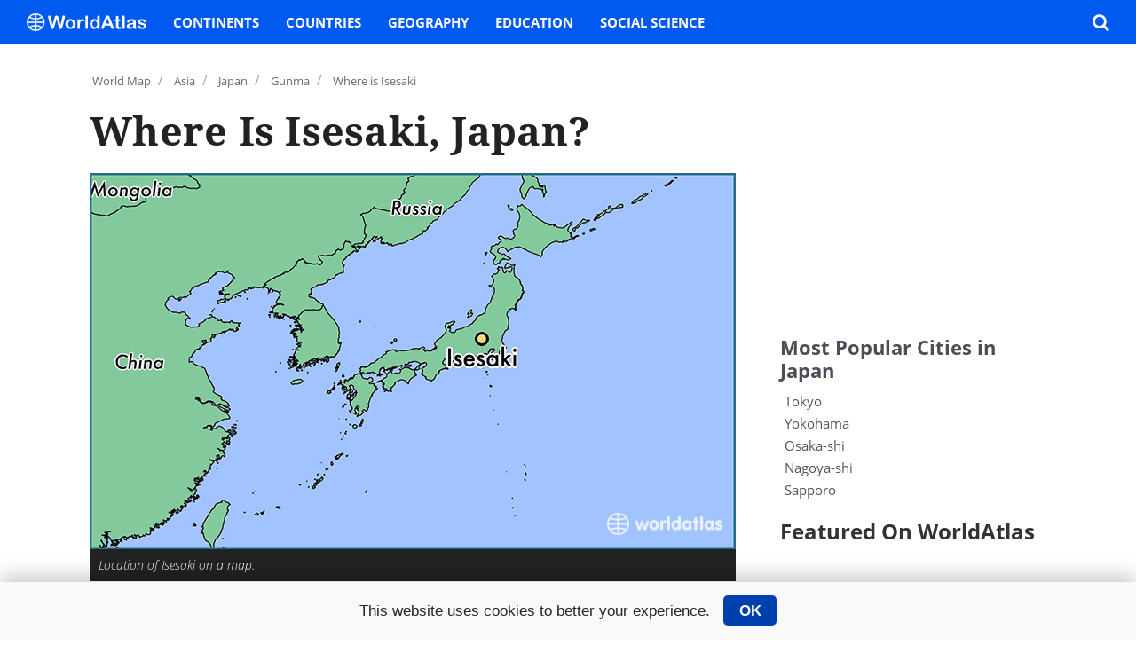

--- FILE ---
content_type: text/html; charset=utf-8
request_url: https://www.worldatlas.com/as/jp/10/where-is-isesaki.html
body_size: 10612
content:
<!DOCTYPE html>
<html lang="en">
<head>
    
            <title>Where is Isesaki, Japan? / Isesaki, Gunma Map - WorldAtlas.com</title>        <meta charset="utf-8">
<meta property="og:type" content="place" >
<meta property="og:url" content="https://www.worldatlas.com/as/jp/10/where-is-isesaki.html" >
<meta property="og:site_name" content="WorldAtlas" >
<meta property="og:title" content="Where is Isesaki, Japan?" >
<meta property="og:location:latitude" content="36.31667000" >
<meta property="og:location:longitude" content="139.20000000" >
<meta property="og:location:locality" content="Isesaki" >
<meta property="og:location:region" content="Gunma" >
<meta property="og:image" content="https://www.worldatlas.com/img/locator/city/013/12713-isesaki-locator-map.jpg" >
<meta property="og:image:width" content="728" >
<meta property="og:image:height" content="425" >
<meta property="og:see_also" content="https://www.worldatlas.com/as/jp/11/where-is-honjo.html" >
<meta property="og:see_also" content="https://www.worldatlas.com/as/jp/11/where-is-fukayacho.html" >
<meta property="og:see_also" content="https://www.worldatlas.com/as/jp/10/where-is-fujioka.html" >
<meta property="og:see_also" content="https://www.worldatlas.com/as/jp/10/where-is-kiryu.html" >
<meta property="og:see_also" content="https://www.worldatlas.com/as/jp/10/where-is-maebashi-shi.html" >
<meta name="description" content="Isesaki is a city found in Gunma, Japan. It is located 36.32 latitude and 139.2 longitude and it is situated at 62 meters above sea level" >
<meta name="robots" content="noindex,follow" >
        <meta property="fb:app_id" content="1534891833401557">
        <meta property="fb:admins" content="518129666">
        <meta property="fb:admins" content="100004698243421">
        <meta property="fb:pages" content="150031197968">
        <meta name="viewport" content="width=device-width, initial-scale=1">
        <meta name="msvalidate.01" content="88D149050818A728069F2C509B73C38B" />
        <meta http-equiv="Content-Security-Policy" content="block-all-mixed-content" />

                
                
        <link rel="preload" href="/javascript/lazyLoading.min.js" as="script">
        <link rel="preload" href="/javascript/menu.min.js?version=2" as="script">    
        
                	<link rel="preload" href="/javascript/functions-desktop.js?1002" as="script">
                
                
                
                
                            
    
    	    		<script src="//ajax.googleapis.com/ajax/libs/jquery/1.11.3/jquery.min.js"></script>
    	
                                   

        <script>
            var isMobile = !1;
                            function setupImageMapSizes(){var a=document.getElementById("mapCont-lv1")||null,b=document.getElementById("image-map-left")||null,c=document.getElementById("image-map-right")||null;if(null!==b&&null!==c&&a){var d=a.clientWidth,e=382;a.className&&/(^|\s)wide(\s|$)/.test(a.className)&&(e=500);var f=b.getAttribute("width"),a=c.getAttribute("width"),b=b.getAttribute("height"),c=c.getAttribute("height");0!=b&&0!=c&&(f/=b,a/=c,d=Math.min(Math.floor((d-30)/(f+a)),e),e=Math.floor(f*d),a=Math.floor(a*d),document.getElementById("mapLeft").style.width=e+"px",document.getElementById("mapRight").style.width=a+"px",document.getElementById("mapLeft").style.height=document.getElementById("mapRight").height=d+"px",document.getElementById("mapLeft").style.display="block",document.getElementById("mapRight").style.display="block")}}
                            function setupImageMapSizes2(){ var a=document.getElementById("mapCont-lv1")||null,b=document.getElementById("image-map-left")||null,c=document.getElementById("image-map-right")||null;if(null!==b&&null!==c&&a){var d=a.clientWidth,e=720;var f=b.getAttribute("width"),b=b.getAttribute("height");0!=b&&(f/=b,d=Math.min(Math.floor((d)/(f)),e),e=Math.floor(f*d),a=Math.floor(a*d),document.getElementById("mapLeft").style.width=e+"px",document.getElementById("mapRight").height=d+"px",document.getElementById("mapLeft").style.display="block",document.getElementById("mapRight").style.display="block")}}
        </script>
                                
            <link href="/style/desktop/desktop.css?id=100250"  rel="stylesheet" type="text/css">
        <link href="/style/desktop/media.css?id=100250"  rel="stylesheet" type="text/css">

        
    
    	<link rel="icon" href="/favicon.png" type="image/x-icon">

    
    
        <!-- Google tag (gtag.js) -->
        <script async src="https://www.googletagmanager.com/gtag/js?id=G-EKNV4JVDSB"></script>
        <script>
        window.dataLayer = window.dataLayer || [];
        function gtag(){dataLayer.push(arguments);}
        gtag('js', new Date());
        gtag('config', 'G-EKNV4JVDSB');
        </script>

<script>
    window.sentinelData = window.sentinelData || [];
    function sentinelTrack(){sentinelData.push(arguments)};
    sentinelTrack('initTimestamp', Date.now());
    window.addEventListener('DOMContentLoaded', () => {
        sentinelTrack('footerTimestamp', Date.now());
    });

    sentinelSetup = {
        accountName: 'reuniontech',
        propertyId: 'www.worldatlas.com',
        dimensions: {
        }
    };

    sentinelTrack('config', sentinelSetup);
</script>
<script async src="https://cdn.sentinelpro.com/reuniontech/sp.js"></script>
            

        <script>
            (function(i,s,o,g,r,a,m){i['GoogleAnalyticsObject']=r;i[r]=i[r]||function(){
            (i[r].q=i[r].q||[]).push(arguments)},i[r].l=1*new Date();a=s.createElement(o),
            m=s.getElementsByTagName(o)[0];a.async=1;a.src=g;m.parentNode.insertBefore(a,m)
            })(window,document,'script','//www.google-analytics.com/analytics.js','ga');
            ga('create', 'UA-54278971-1', 'auto');
    
            ga('set', 'dimension1', 'true');
ga('set', 'contentGroup1', 'Engineered Content');
ga('set', 'contentGroup2', 'City Locators - Engineered');
            ga('send', 'pageview');
        </script>

	                                            
                          
        
                	<script src="/javascript/imageMapResizer.min.js"></script>
                
        <script async src="https://cse.google.com/cse.js?cx=012615875315318150057:d6wqshz7z60"></script>
        
                	<script src="/javascript/lib/jquery.rwdImageMaps.js"></script>
                
                
                
                
         
        
        
<script id="oil-configuration" type="application/configuration">
        {
        "config_version": 1,
        "publicPath": "/javascript/gdpr/",
        "timeout": 0,
        "cookie_expires_in_days": 365,
        "theme": "small",
        "default_to_optin": true,
        "locale": {
          "localeId": "enEN_01",
          "version": "1",
          "texts": {
            "label_intro": "This website uses cookies to better your experience."
          }
        }
      }
    </script>

<script>
    !function(e){var n={};function t(o){if(n[o])return n[o].exports;var r=n[o]={i:o,l:!1,exports:{}};return e[o].call(r.exports,r,r.exports,t),r.l=!0,r.exports}t.m=e,t.c=n,t.d=function(e,n,o){t.o(e,n)||Object.defineProperty(e,n,{configurable:!1,enumerable:!0,get:o})},t.r=function(e){Object.defineProperty(e,"__esModule",{value:!0})},t.n=function(e){var n=e&&e.__esModule?function(){return e.default}:function(){return e};return t.d(n,"a",n),n},t.o=function(e,n){return Object.prototype.hasOwnProperty.call(e,n)},t.p="/",t(t.s=115)}({115:function(e,n,t){"use strict";!function(e,n){e.__cmp||(e.__cmp=function(){function t(e){if(e){var t=!0,r=n.querySelector('script[type="application/configuration"]#oil-configuration');if(null!==r&&r.text)try{var a=JSON.parse(r.text);a&&a.hasOwnProperty("gdpr_applies_globally")&&(t=a.gdpr_applies_globally)}catch(e){}e({gdprAppliesGlobally:t,cmpLoaded:o()},!0)}}function o(){return!(!e.AS_OIL||!e.AS_OIL.commandCollectionExecutor)}var r=[],a=function(n,a,c){if("ping"===n)t(c);else{var i={command:n,parameter:a,callback:c};r.push(i),o()&&e.AS_OIL.commandCollectionExecutor(i)}};return a.commandCollection=r,a.receiveMessage=function(n){var a=n&&n.data&&n.data.__cmpCall;if(a)if("ping"===a.command)t(function(e,t){var o={__cmpReturn:{returnValue:e,success:t,callId:a.callId}};n.source.postMessage(o,n.origin)});else{var c={callId:a.callId,command:a.command,parameter:a.parameter,event:n};r.push(c),o()&&e.AS_OIL.commandCollectionExecutor(c)}},function(n){(e.attachEvent||e.addEventListener)("message",function(e){n.receiveMessage(e)},!1)}(a),function e(){if(!(n.getElementsByName("__cmpLocator").length>0))if(n.body){var t=n.createElement("iframe");t.style.display="none",t.name="__cmpLocator",n.body.appendChild(t)}else setTimeout(e,5)}(),a}())}(window,document)}});
</script>

<script type="text/javascript" src="/javascript/gdpr/oil.1.3.5-RELEASE.min.js"></script>

<script>
    function cookiesMoreInfo(){
        // expand the div amd make it scrollable
        document.getElementsByClassName('as-oil-content-overlay')[0].style.height = '100%';
        document.getElementsByClassName('as-oil-content-overlay')[0].style.overflow = 'auto';
        // remove both inner div of heading and text
        document.getElementsByClassName('as-oil-l-wrapper-layout-max-width')[0].style.display='none'
        // add the privacy policy content div
        document.getElementById('policyContent').style.display='block';
        document.getElementsByClassName('as-oil-content-overlay')[0].appendChild(document.getElementById('policyContent'));
    }
    function acceptCookies() {
        window.AS_OIL.triggerOptIn();
        document.cookie = "user_gdpr_optedout=;Expires=Thu, 01 Jan 1970 00:00:01 GMT; path=/";
        if(document.getElementsByClassName('as-oil')[0]){
            document.getElementsByClassName('as-oil')[0].style.display = 'none';
        }
        // to hide accept button on privacy page
        if(document.getElementsByClassName('yes')[0]){
            document.getElementsByClassName('yes')[0].style.display='none';
        }

    }
    function rejectCookies(){
        window.AS_OIL.triggerOptOut();
        document.cookie = "user_gdpr_optedout=true;path=/";
        // on Opt out reset oil div to orginal bottom bar
        if(document.getElementsByClassName('as-oil')[0]) {
            document.getElementsByClassName('as-oil')[0].style.display = 'none';
            document.getElementsByClassName('as-oil-l-wrapper-layout-max-width')[0].style.display = 'flex';
            document.getElementsByClassName('as-oil-content-overlay')[0].style.overflow = 'inherit';
            document.getElementById('policyContent').style.display = 'none';
            document.getElementsByClassName('as-oil-content-overlay')[0].style.height = null;
        }
        // to show accept button on privacy page
        if(document.getElementsByClassName('yes')[0]){
            document.getElementsByClassName('yes')[0].style.display='block';
        }
    }
    function loadLibraray() {
        document.getElementsByClassName('as-oil')[0].style.display = 'block';
    }
    window.onload = function () {
        if(document.getElementsByClassName('as-oil__btn-optin as-js-optin')[0]) {
            document.getElementsByClassName('as-oil__btn-optin as-js-optin')[0].addEventListener('click', function () {
                document.cookie = "user_gdpr_optedout=;Expires=Thu, 01 Jan 1970 00:00:01 GMT;path=/";
            })
        }
    }
</script>



                                                                                        
        <script type="text/javascript" async="async" data-noptimize="1" data-cfasync="false" src="//scripts.pubnation.com/tags/af7c1dab-ebf1-4768-8b49-e4fe264a4ad8.js"></script>
        <style>
        /* MV CSS to be added to site */

@media only screen and (min-width: 1024px) {

.wa-stickyAsideParent #adStickyAside {

position: static !important;

}

}

@media only screen and (max-width: 359px) {

.pagination_list {

flex-wrap: wrap !important;

}

#content_body h2 {

word-break: break-word !important;

}

}

/* End MV CSS */
        </style>  
</head>


<body>

<div id="fb-root"></div>

<script>
function loadFBSDK() {
    (function(d, s, id) {
        var js, fjs = d.getElementsByTagName(s)[0];
        if (d.getElementById(id)) return;
        js = d.createElement(s); js.id = id;
        js.src = "//connect.facebook.net/en_US/sdk.js#xfbml=1&version=v2.8&appId=1534891833401557";
        fjs.parentNode.insertBefore(js, fjs);
    }(document, 'script', 'facebook-jssdk'));
}
</script>

    
    <div id="container">
    	<main class="w-main" role="main"  itemscope itemtype="https://schema.org/City">
    <ol class="bread" itemscope itemtype="https://schema.org/BreadcrumbList">
        <li itemprop="itemListElement" itemscope itemtype="https://schema.org/ListItem">
            <a itemprop="item" href="/aatlas/world.htm"><span class="icon-earth"></span><span itemprop="name">World Map</span><meta itemprop="position" content="1" /></a><span class="breadSep">/</span>
        </li>
        <li itemprop="itemListElement" itemscope itemtype="https://schema.org/ListItem">
            <a itemprop="item" href="https://www.worldatlas.com/webimage/countrys/as.htm"><span itemprop="name">Asia</span><meta itemprop="position" content="2" /></a><span class="breadSep">/</span>
        </li>
        <li itemprop="itemListElement" itemscope itemtype="https://schema.org/ListItem">
            <a itemprop="item" href="/webimage/countrys/asia/jp.htm"><span itemprop="name">Japan</span><meta itemprop="position" content="3" /></a><span class="breadSep">/</span>
        </li>
                    <li itemprop="itemListElement" itemscope itemtype="https://schema.org/ListItem">
                <a itemprop="item" href="https://www.worldatlas.com/as/jp/10/a-gunma-prefecture-japan.html"><span itemprop="name">Gunma</span><meta itemprop="position" content="4" /></a><span class="breadSep">/</span>
            </li>
                <li itemprop="itemListElement" itemscope itemtype="https://schema.org/ListItem">
            <a itemprop="item" href="#"><span itemprop="name">Where is Isesaki</span><meta itemprop="position" content="5" /></a>
        </li>
    </ol>
    <div class="flexBoxRightSticky">
        <article class="content">
            <header>
                <h1 id="title-primary" itemprop="headline">Where is Isesaki, Japan?</h1>
            </header>
            <figure role="img">
                <img itemprop="hasMap" src="/img/locator/city/013/12713-isesaki-locator-map.jpg" alt="map showing the location of Isesaki">
                <figcaption class="featured-img-caption">Location of Isesaki on a map.</figcaption>
            </figure>

            <div class="adWrap push-bot15">
                <div class="adInCont-resp-728x90">
                                   </div>
            </div>

            <section class="content-mainTxt">
                <div itemprop="description">
                    <p>Isesaki is a city found in <a href="https://www.worldatlas.com/as/jp/10/a-gunma-prefecture-japan.html">Gunma</a>, <a href="/webimage/countrys/asia/jp.htm">Japan</a>. It is located 36.32 latitude and 139.20 longitude and it is situated at elevation 62 meters above sea level.</p>
<p>Isesaki has a population of 130,692 making it the 4th biggest city in Gunma. It operates on the JCST time zone, which means that it follows the same time zone as Maebashi-shi.</p>
                </div>
                                                <div class="adWrap push-bot15">
                    <div class="adInCont-resp-728x90">
                                            </div>
                </div>
                                <h2>Quick facts</h2>
                <table>
                                                <tr>
                                <td>Country</td>
                                <td><a href="/webimage/countrys/asia/jp.htm">Japan</a></td>
                            </tr>
                                                    <tr>
                                <td>Prefecture</td>
                                <td>Gunma</td>
                            </tr>
                                                    <tr>
                                <td>Population</td>
                                <td>130,692</td>
                            </tr>
                                                    <tr>
                                <td>Elevation</td>
                                <td>62 m over sea level</td>
                            </tr>
                                                    <tr>
                                <td>Time Zone</td>
                                <td>JCST</td>
                            </tr>
                                                    <tr>
                                <td>Longitude</td>
                                <td>139.200000</td>
                            </tr>
                                                    <tr>
                                <td>Latitude</td>
                                <td>36.316670</td>
                            </tr>
                                        </table>

                                                                                                
                <section class="article-relatedInfo">
    <h2 class="article-trending">Trending on WorldAtlas</h2>
    <ul class="browseArt-grid" itemscope itemtype="https://schema.org/WebPage">
        </ul>
</section>
                <div id="latestUpdate">This page was last updated on <strong itemtype="https://schema.org/DateTime" itemprop="dateModified">October 2, 2015</strong>.</div>            </section>
        </article>
        <aside id="aside-atlas" class="wa-stickyAsideParent"  role="complementary" >
            <div class="adWrap push-bot15">
                <div class="ad300x250">
                                    </div>
            </div>
            <section>
                <h3>Most Popular Cities in Japan</h3>
                <ul class="aside-listTxt" itemscope itemtype="https://schema.org/WebPage">
                                            <li>
                            <article>
                                                                <a itemprop="relatedLink" href="https://www.worldatlas.com/as/jp/13/where-is-tokyo.html">
                                                                            Tokyo                                                                    </a>
                                                            </article>
                        </li>
                                                <li>
                            <article>
                                                                <a itemprop="relatedLink" href="https://www.worldatlas.com/as/jp/14/where-is-yokohama.html">
                                                                            Yokohama                                                                    </a>
                                                            </article>
                        </li>
                                                <li>
                            <article>
                                                                <a itemprop="relatedLink" href="https://www.worldatlas.com/as/jp/27/where-is-osaka-shi.html">
                                                                            Osaka-shi                                                                    </a>
                                                            </article>
                        </li>
                                                <li>
                            <article>
                                                                <a itemprop="relatedLink" href="https://www.worldatlas.com/as/jp/23/where-is-nagoya-shi.html">
                                                                            Nagoya-shi                                                                    </a>
                                                            </article>
                        </li>
                                                <li>
                            <article>
                                                                <a itemprop="relatedLink" href="https://www.worldatlas.com/as/jp/01/where-is-sapporo.html">
                                                                            Sapporo                                                                    </a>
                                                            </article>
                        </li>
                                        </ul>
            </section>
                                    <div ></div>

            <section id="adStickyAside" class="asideStickyAd" >
                <div id="">
                                </div>

                <h2>Featured On WorldAtlas</h2>
                <ul class="browseArt-reg" itemscope itemtype="https://schema.org/WebPage">
                                    </ul>
            </section>
        </aside>
    </div>
</main>

<script>
    
    
    </script>
    </div>

            <script>setupImageMapSizes();</script>
    

            <header class="header_nav">
                <nav itemscope itemtype="http://www.schema.org/SiteNavigationElement">
                    <input id="nav_check_category_wrapper" class="hide" type="checkbox">
                    <div class="nav_left">
                        <label id="nav_menu_drawer" class="nav_menu_item icon-menu" for="nav_check_category_wrapper" aria-label="Toggle the WorldAtlas Menu"></label>
                        <a href="/" class="nav_logo" aria-label="WorldAtlas Logo" itemprop="url">
                            <svg id="wa_nav_logo" data-name="wa_nav_logo" xmlns="http://www.w3.org/2000/svg" viewBox="0 0 233.68 35.39"><defs><style>.cls-1,.cls-2{fill:#fff;}.cls-1{stroke:#fff;stroke-miterlimit:10;}</style></defs><path class="cls-1" d="M127.15,199.67a17.2,17.2,0,1,0-17.52,17.52A17.25,17.25,0,0,0,127.15,199.67Zm-5.88-10.23c-.29.16-.58.3-.88.45s-.7.33-1.06.48-.73.3-1.1.43-.74.26-1.11.38-.76.22-1.15.32-.77.19-1.16.27-.79.15-1.19.21-.8.12-1.2.16-.81.07-1.22.09h-.38v-7.69A15.39,15.39,0,0,1,121.27,189.44Zm-12.17-4.89v7.69h-.38q-.61,0-1.23-.09c-.4,0-.8-.1-1.2-.16s-.79-.13-1.19-.21-.78-.17-1.16-.27-.77-.2-1.14-.32-.75-.24-1.12-.38-.74-.28-1.1-.43-.71-.31-1.06-.48-.59-.29-.88-.45A15.44,15.44,0,0,1,109.1,184.55Zm0,30.9a15.44,15.44,0,0,1-10.46-4.89c.29-.16.58-.3.88-.45s.7-.33,1.06-.48.73-.3,1.1-.43.74-.26,1.12-.38.75-.22,1.14-.32.77-.19,1.16-.27.79-.15,1.19-.21.8-.12,1.2-.16.82-.07,1.23-.09h.38Zm0-9.42-.47,0c-.44,0-.88.06-1.31.1s-.87.1-1.29.17-.85.14-1.27.22l-1.25.29c-.41.11-.82.22-1.22.35s-.81.26-1.2.4-.79.3-1.17.47-.77.33-1.15.51l-1.11.57-.14.08a15.39,15.39,0,0,1-3-8.35h14.6Zm-14.6-6.89a15.39,15.39,0,0,1,3-8.35l.14.08,1.11.57c.38.18.76.35,1.15.51s.77.32,1.17.47.79.28,1.2.4.81.24,1.22.35l1.25.29c.42.08.84.16,1.27.22s.86.12,1.29.17.87.08,1.31.1l.47,0v5.17Zm16.32,16.31v-7.69h.38c.41,0,.81,0,1.22.09s.8.1,1.2.16.8.13,1.19.21.78.17,1.16.27.77.2,1.15.32.75.24,1.11.38.74.28,1.1.43.71.31,1.06.48.59.29.88.45A15.39,15.39,0,0,1,110.82,215.45Zm11.57-6.24-.14-.08q-.54-.3-1.11-.57t-1.14-.51c-.39-.17-.78-.32-1.17-.47s-.8-.28-1.2-.4-.81-.24-1.23-.35l-1.25-.29c-.41-.08-.84-.16-1.27-.22s-.85-.12-1.29-.17-.87-.08-1.31-.1l-.46,0v-5.17h14.59A15.39,15.39,0,0,1,122.39,209.21Zm-11.57-10.07V194l.46,0c.44,0,.88-.06,1.31-.1s.87-.1,1.29-.17.86-.14,1.27-.22l1.25-.29c.42-.11.82-.22,1.23-.35s.8-.26,1.2-.4.78-.3,1.17-.47.76-.33,1.14-.51.75-.37,1.11-.57l.14-.08a15.39,15.39,0,0,1,3,8.35Z" transform="translate(-92.26 -182.3)"/><path class="cls-2" d="M154.82,208.94l-4.22-15.66-4.28,15.66c-.33,1.19-.6,2-.79,2.56a3.39,3.39,0,0,1-1,1.39,2.91,2.91,0,0,1-1.94.62,3.22,3.22,0,0,1-1.61-.37,2.75,2.75,0,0,1-1-1,6.85,6.85,0,0,1-.64-1.59c-.17-.61-.31-1.18-.44-1.7l-4.35-17.59a10.34,10.34,0,0,1-.39-2.33,2.26,2.26,0,0,1,.71-1.71,2.43,2.43,0,0,1,1.76-.7,2,2,0,0,1,1.94.93,10.28,10.28,0,0,1,.88,2.69l3.42,15.25,3.83-14.27a21,21,0,0,1,.77-2.49,3.51,3.51,0,0,1,1.1-1.48,3.2,3.2,0,0,1,2.09-.63,3,3,0,0,1,2.07.65,3.76,3.76,0,0,1,1,1.42c.18.51.44,1.36.76,2.53l3.87,14.27,3.42-15.25a16.67,16.67,0,0,1,.47-1.87A3,3,0,0,1,163,187a2.12,2.12,0,0,1,1.57-.54,2.45,2.45,0,0,1,1.76.69,2.28,2.28,0,0,1,.72,1.72,11.17,11.17,0,0,1-.39,2.33l-4.35,17.59c-.3,1.19-.54,2.06-.74,2.61a3.39,3.39,0,0,1-1,1.45,2.87,2.87,0,0,1-2,.63,3,3,0,0,1-2-.61,3.32,3.32,0,0,1-1-1.36C155.43,211,155.16,210.17,154.82,208.94Z" transform="translate(-92.26 -182.3)"/><path class="cls-2" d="M187.51,203.62a11.56,11.56,0,0,1-.67,4,9.08,9.08,0,0,1-2,3.15,8.69,8.69,0,0,1-3.07,2,10.81,10.81,0,0,1-4,.71,10.4,10.4,0,0,1-4-.72,8.65,8.65,0,0,1-3.06-2,8.88,8.88,0,0,1-2-3.13,12.34,12.34,0,0,1,0-8.05,8.77,8.77,0,0,1,1.94-3.13,8.62,8.62,0,0,1,3.07-2,10.78,10.78,0,0,1,4-.7,10.93,10.93,0,0,1,4,.71,8.61,8.61,0,0,1,5,5.17A11.44,11.44,0,0,1,187.51,203.62Zm-4.88,0a7.34,7.34,0,0,0-1.31-4.64,4.6,4.6,0,0,0-6-.91,4.7,4.7,0,0,0-1.68,2.18,8.91,8.91,0,0,0-.58,3.37,8.73,8.73,0,0,0,.58,3.33,4.69,4.69,0,0,0,1.65,2.18,4.58,4.58,0,0,0,6.06-.91A7.27,7.27,0,0,0,182.63,203.62Z" transform="translate(-92.26 -182.3)"/><path class="cls-2" d="M196.17,206.48v4.07a3.17,3.17,0,0,1-.69,2.22,2.34,2.34,0,0,1-1.77.74,2.24,2.24,0,0,1-1.73-.75,3.21,3.21,0,0,1-.67-2.21V197c0-2.19.79-3.28,2.37-3.28a2,2,0,0,1,1.74.76,4.16,4.16,0,0,1,.59,2.27,8.51,8.51,0,0,1,1.79-2.27,3.7,3.7,0,0,1,2.45-.76,6.29,6.29,0,0,1,3,.76,2.29,2.29,0,0,1,1.44,2,2,2,0,0,1-1.94,2,6,6,0,0,1-1.29-.33,6,6,0,0,0-1.81-.32,2.63,2.63,0,0,0-1.75.56,3.61,3.61,0,0,0-1,1.66,11.87,11.87,0,0,0-.52,2.63C196.22,203.79,196.17,205,196.17,206.48Z" transform="translate(-92.26 -182.3)"/><path class="cls-2" d="M206.84,210.55v-21.1a3.31,3.31,0,0,1,.65-2.21,2.22,2.22,0,0,1,1.76-.75,2.3,2.3,0,0,1,1.78.74,3.22,3.22,0,0,1,.68,2.22v21.1a3.17,3.17,0,0,1-.69,2.22,2.32,2.32,0,0,1-1.77.74,2.22,2.22,0,0,1-1.74-.77A3.26,3.26,0,0,1,206.84,210.55Z" transform="translate(-92.26 -182.3)"/><path class="cls-2" d="M230.06,210.73v-.49a12.44,12.44,0,0,1-1.93,1.83,7.28,7.28,0,0,1-2.07,1.07,7.84,7.84,0,0,1-2.43.37,7.24,7.24,0,0,1-3.24-.74,7.55,7.55,0,0,1-2.57-2.12,9.81,9.81,0,0,1-1.65-3.22,13.93,13.93,0,0,1-.56-4,10.43,10.43,0,0,1,2.23-7.11,7.4,7.4,0,0,1,5.86-2.55,7.73,7.73,0,0,1,3.54.73,9.81,9.81,0,0,1,2.82,2.21v-7.18a3.63,3.63,0,0,1,.6-2.26,2,2,0,0,1,1.7-.77,2.12,2.12,0,0,1,1.7.71,3.12,3.12,0,0,1,.6,2.07v21.46a3,3,0,0,1-.64,2.08,2.17,2.17,0,0,1-1.66.7,2.12,2.12,0,0,1-1.65-.73A3,3,0,0,1,230.06,210.73Zm-9.57-7.15a8.31,8.31,0,0,0,.62,3.37,4.73,4.73,0,0,0,1.68,2.09,4.15,4.15,0,0,0,2.33.71,4.37,4.37,0,0,0,2.35-.67,4.65,4.65,0,0,0,1.69-2.05,8.31,8.31,0,0,0,.63-3.45,8.09,8.09,0,0,0-.63-3.34,5.06,5.06,0,0,0-1.71-2.14,4.12,4.12,0,0,0-2.36-.74,4,4,0,0,0-2.39.76,4.94,4.94,0,0,0-1.63,2.17A8.78,8.78,0,0,0,220.49,203.58Z" transform="translate(-92.26 -182.3)"/><path class="cls-2" d="M256.59,210.1l-1.25-3.28H244.72l-1.24,3.35a12.08,12.08,0,0,1-1.25,2.65,2,2,0,0,1-1.69.69,2.48,2.48,0,0,1-1.77-.74,2.2,2.2,0,0,1-.76-1.65,4,4,0,0,1,.17-1.11c.12-.38.32-.91.59-1.58l6.68-17,.69-1.76A8.65,8.65,0,0,1,247,188a3.5,3.5,0,0,1,1.19-1.1,3.63,3.63,0,0,1,1.82-.42,3.7,3.7,0,0,1,1.85.42,3.54,3.54,0,0,1,1.19,1.08,7.19,7.19,0,0,1,.77,1.42c.21.5.47,1.18.79,2l6.83,16.86a8.54,8.54,0,0,1,.8,2.79,2.31,2.31,0,0,1-.76,1.67,2.5,2.5,0,0,1-1.83.76,2.3,2.3,0,0,1-1.06-.23,2.21,2.21,0,0,1-.75-.6,5.29,5.29,0,0,1-.65-1.18C257,211,256.76,210.51,256.59,210.1Zm-10.48-7.25h7.81L250,192.07Z" transform="translate(-92.26 -182.3)"/><path class="cls-2" d="M266.05,194.16h.54v-2.93c0-.78,0-1.4.06-1.84a2.68,2.68,0,0,1,.35-1.15,2.13,2.13,0,0,1,.82-.81,2.27,2.27,0,0,1,1.19-.31,2.4,2.4,0,0,1,1.67.69,2,2,0,0,1,.64,1.13,10.32,10.32,0,0,1,.13,1.9v3.32h1.78a2.27,2.27,0,0,1,1.58.49,1.6,1.6,0,0,1,.54,1.25,1.4,1.4,0,0,1-.77,1.37,4.92,4.92,0,0,1-2.22.4h-.91v8.94a15.19,15.19,0,0,0,.08,1.75,1.74,1.74,0,0,0,.43,1,1.45,1.45,0,0,0,1.13.39,5.59,5.59,0,0,0,1.16-.16,5.93,5.93,0,0,1,1.14-.15,1.47,1.47,0,0,1,1.06.48,1.58,1.58,0,0,1,.47,1.16,2,2,0,0,1-1.28,1.8,8.63,8.63,0,0,1-3.69.63,6.4,6.4,0,0,1-3.46-.77,3.56,3.56,0,0,1-1.54-2.12,14.59,14.59,0,0,1-.36-3.62v-9.33h-.65a2.32,2.32,0,0,1-1.6-.5,1.64,1.64,0,0,1-.55-1.27,1.54,1.54,0,0,1,.58-1.25A2.5,2.5,0,0,1,266.05,194.16Z" transform="translate(-92.26 -182.3)"/><path class="cls-2" d="M278.7,210.55v-21.1a3.31,3.31,0,0,1,.65-2.21,2.22,2.22,0,0,1,1.76-.75,2.32,2.32,0,0,1,1.78.74,3.22,3.22,0,0,1,.68,2.22v21.1a3.17,3.17,0,0,1-.69,2.22,2.32,2.32,0,0,1-1.77.74,2.19,2.19,0,0,1-1.74-.77A3.21,3.21,0,0,1,278.7,210.55Z" transform="translate(-92.26 -182.3)"/><path class="cls-2" d="M300.88,210.76a14.82,14.82,0,0,1-3.41,2.06,9.49,9.49,0,0,1-3.7.69,7,7,0,0,1-3.28-.74,5.45,5.45,0,0,1-2.18-2,5.12,5.12,0,0,1-.77-2.74,4.94,4.94,0,0,1,1.26-3.41,6.41,6.41,0,0,1,3.48-1.88c.31-.08,1.07-.24,2.3-.49s2.27-.47,3.14-.68,1.82-.46,2.84-.76a5.05,5.05,0,0,0-.77-2.82c-.46-.6-1.41-.9-2.84-.9a6,6,0,0,0-2.79.51,4.65,4.65,0,0,0-1.61,1.55c-.44.69-.76,1.15-.94,1.37a1.54,1.54,0,0,1-1.18.33,2.08,2.08,0,0,1-1.42-.53,1.71,1.71,0,0,1-.6-1.34,4.1,4.1,0,0,1,.91-2.5,6.48,6.48,0,0,1,2.83-2,12.65,12.65,0,0,1,4.8-.79,13.46,13.46,0,0,1,5,.76,4.64,4.64,0,0,1,2.59,2.4,10.36,10.36,0,0,1,.76,4.34c0,1.14,0,2.11,0,2.91s0,1.68,0,2.65a9.53,9.53,0,0,0,.46,2.86,9,9,0,0,1,.45,1.92,1.78,1.78,0,0,1-.7,1.36,2.37,2.37,0,0,1-1.6.62,2.16,2.16,0,0,1-1.48-.71A10.93,10.93,0,0,1,300.88,210.76Zm-.32-7a24.39,24.39,0,0,1-3.11.83c-1.36.29-2.3.51-2.82.64a4.06,4.06,0,0,0-1.5.8,2.08,2.08,0,0,0-.71,1.67,2.46,2.46,0,0,0,.84,1.88,3.09,3.09,0,0,0,2.19.78,5.59,5.59,0,0,0,2.66-.64,4.14,4.14,0,0,0,1.79-1.63,7.39,7.39,0,0,0,.66-3.63Z" transform="translate(-92.26 -182.3)"/><path class="cls-2" d="M325.93,207.14a5.89,5.89,0,0,1-1,3.45,6,6,0,0,1-2.89,2.18,13.05,13.05,0,0,1-4.66.74,11.26,11.26,0,0,1-4.49-.81,6.46,6.46,0,0,1-2.76-2,4,4,0,0,1-.89-2.41,1.88,1.88,0,0,1,.57-1.38,2,2,0,0,1,1.44-.57,1.71,1.71,0,0,1,1.18.38,4.21,4.21,0,0,1,.78,1.05,4.67,4.67,0,0,0,4.63,2.58,4.12,4.12,0,0,0,2.4-.65,1.84,1.84,0,0,0,.94-1.49,2,2,0,0,0-1-1.87,12.11,12.11,0,0,0-3.19-1.12,26.46,26.46,0,0,1-4.09-1.31,6.68,6.68,0,0,1-2.52-1.81,4.15,4.15,0,0,1-.95-2.76,4.89,4.89,0,0,1,.87-2.76,6,6,0,0,1,2.58-2.08,10,10,0,0,1,4.11-.77,13.55,13.55,0,0,1,3.39.39,8.43,8.43,0,0,1,2.51,1,5.25,5.25,0,0,1,1.53,1.46,2.89,2.89,0,0,1,.53,1.57,1.81,1.81,0,0,1-.56,1.37,2.21,2.21,0,0,1-1.6.54,2,2,0,0,1-1.27-.43,8.56,8.56,0,0,1-1.2-1.28,4.26,4.26,0,0,0-1.3-1.14,4.79,4.79,0,0,0-4.23.13,1.63,1.63,0,0,0-.87,1.4,1.51,1.51,0,0,0,.64,1.25,5.47,5.47,0,0,0,1.73.82c.73.21,1.72.47,3,.78A16.17,16.17,0,0,1,323,203a6,6,0,0,1,2.17,1.81A3.93,3.93,0,0,1,325.93,207.14Z" transform="translate(-92.26 -182.3)"/></svg>
                        </a>
                    </div>
                    <label id="nav_overlay_drawer" for="nav_check_category_wrapper" aria-label="Toggle the WorldAtlas Menu"></label>
                    <div class="nav_category_wrapper">
                        <ul class="nav_category_list">
                            <li class="nav_category_parent_wrapper">
                                <input id="nav_check_continents" class="hide" type="checkbox">
                                <label class="nav_category_parent nav_menu_item" for="nav_check_continents">Continents</label>
                                <div class="nav_category_child">
                                    <ul>
                                        <li itemprop="name"><a href="/continents" itemprop="url">Continents</a></li>
                                        <li itemprop="name"><a href="/webimage/countrys/na.htm" itemprop="url">North America</a></li>
                                        <li itemprop="name"><a href="/webimage/countrys/carib.htm" itemprop="url">Caribbean</a></li>
                                        <li itemprop="name"><a href="/webimage/countrys/camerica.htm" itemprop="url">Central America</a></li>
                                        <li itemprop="name"><a href="/continents/south-america.html" itemprop="url">South America</a></li>
                                        <li itemprop="name"><a href="/webimage/countrys/eu.htm" itemprop="url">Europe</a></li>
                                        <li itemprop="name"><a href="/webimage/countrys/af.htm" itemprop="url">Africa</a></li>
                                        <li itemprop="name"><a href="/webimage/countrys/me.htm" itemprop="url">Middle East</a></li>
                                        <li itemprop="name"><a href="/webimage/countrys/as.htm" itemprop="url">Asia</a></li>
                                        <li itemprop="name"><a href="/webimage/countrys/au.htm" itemprop="url">Oceania</a></li>
                                        <li itemprop="name"><a href="/webimage/countrys/polar/arctic.htm" itemprop="url">Arctic</a></li>
                                        <li itemprop="name"><a href="/webimage/countrys/an.htm" itemprop="url">Antarctica</a></li>
                                    </ul>
                                </div>
                            </li>
                            <li class="nav_category_parent_wrapper">
                                <input id="nav_check_maps" class="hide" type="checkbox">
                                <label class="nav_category_parent nav_menu_item" for="nav_check_maps">Countries</label>
                                <div class="nav_category_child">
                                    <ul>
                                        <li itemprop="name"><a href="/countries" itemprop="url">All Countries</a></li>
                                        <li itemprop="name"><a href="/maps/united-states.html" itemprop="url">US Maps</a></li>
                                        <li itemprop="name"><a href="/maps/china" itemprop="url">China Maps</a></li>
                                        <li itemprop="name"><a href="/maps/russia" itemprop="url">Russia Maps</a></li>
                                        <li itemprop="name"><a href="/maps/philippines.html" itemprop="url">Philippines Maps</a></li>
                                        <li itemprop="name"><a href="/maps/egypt" itemprop="url">Egypt Maps</a></li>
                                    </ul>
                                </div>
                            </li>
                            <li class="nav_category_parent_wrapper">
                                <input id="nav_check_world" class="hide" type="checkbox">
                                <label class="nav_category_parent nav_menu_item" for="nav_check_world">Geography</label>
                                <div class="nav_category_child">
                                    <ul>
                                        <li itemprop="name"><a href="/bodies-of-water/" itemprop="url">Bodies of Water</a></li>
                                        <li itemprop="name"><a href="/landforms/" itemprop="url">Landforms</a></li>
                                        <li itemprop="name"><a href="/places/" itemprop="url">Places</a></li>
                                        <li itemprop="name"><a href="/nature/" itemprop="url">Nature</a></li>
                                        <li itemprop="name"><a href="/geography/" itemprop="url">All Geography</a></li>
                                    </ul>
                                </div>
                            </li>
                            <li class="nav_category_parent_wrapper">
                                <input id="nav_check_education" class="hide" type="checkbox">
                                <label class="nav_category_parent nav_menu_item" for="nav_check_education">Education</label>
                                <div class="nav_category_child">
                                    <ul>
                                        <li itemprop="name"><a href="/history/" itemprop="url">History</a></li>
                                        <li itemprop="name"><a href="/science/" itemprop="url">Science</a></li>
<!--                                        <li itemprop="name"><a href="/answers/" itemprop="url">Quick Facts</a></li>-->
<!--                                        <li itemprop="name"><a href="/feature/" itemprop="url">Featured</a></li>-->
                                    </ul>
                                </div>
                            </li>
                            <li class="nav_category_parent_wrapper">
                                <input id="nav_check_socialscience" class="hide" type="checkbox">
                                <label class="nav_category_parent nav_menu_item" for="nav_check_socialscience">Social Science</label>
                                <div class="nav_category_child">
                                    <ul>
                                        <li itemprop="name"><a href="/society/" itemprop="url">Society</a></li>
                                        <li itemprop="name"><a href="/economics/" itemprop="url">Economics</a></li>
                                        <li itemprop="name"><a href="/politics/" itemprop="url">Politics</a></li>
                                    </ul>
                                </div>
                            </li>
                        </ul>
                        <ul class="nav_resource_list">
                            <li itemprop="name"><a href="/about" itemprop="url">About Us</a></li>
                            <li itemprop="name"><a href="/contact" itemprop="url">Contact Us</a></li>
                            <li itemprop="name"><a href="/privacy-policy" itemprop="url">Privacy</a></li>
                            <li itemprop="name"><a href="/copyright" itemprop="url">Copyright</a></li>
                        </ul>
                        <ul class="nav_social_list">
    <li><a class="wa_badge_md icon-facebook" href="https://www.facebook.com/worldatlas" rel="noopener noreferrer" aria-label="Visit us on Facebook"></a></li>
    <li><a class="wa_badge_md icon-twitter" href="https://twitter.com/worldatlas" rel="noopener noreferrer" aria-label="Visit us on Twitter"></a></li>
    <li><a class="wa_badge_md icon-pinterest" href="https://www.pinterest.ca/worldatlas/" rel="noopener noreferrer" aria-label="Visit us on Pinterest"></a></li>
    <li><a class="wa_badge_md icon-linkedin" href="https://www.linkedin.com/company/world-atlas" rel="noopener noreferrer" aria-label="Visit us on LinkedIn"></a></li>
</ul>                    </div>
                    <div class="nav_right">
                        <label id="nav_menu_search" class="nav_menu_item icon-search" for="nav_check_search" aria-label="WorldAtlas Search"></label>
                        <input id="nav_check_search" class="hide" type="checkbox">
                        <div id="nav_drawer_search">
                            <label id="nav_menu_search_close" class="icon-cancel" for="nav_check_search" aria-label="Close WorldAtlas Search"></label>
                            <form id="drawer_search_form" class="drawer_search_form">
                                <label id="drawer_search_label" for="drawer_search_input">Search WorldAtlas</label>
                                <input id="drawer_search_input" type="text" class="navSearchBox" placeholder="Search">
                                <button id="drawer_search_button" class="icon-search" type="submit" aria-label="Search"></button>
                            </form>
                        </div>
                    </div>
                </nav>
            </header>
  
    
            <footer>
                <div class="footerBlock">
                    <img src="/nwa_assets/img/site/wa2_logo_text_white.svg" alt="WorldAtlas Logo">
                    <p>All maps, graphics, flags, photos and original descriptions © 2020 worldatlas.com</p>
                    <ul id="footerLinks">
                        <li><a href="/">Home</a></li>
                        <li><a href="/contact">Contact Us</a></li>
                        <li><a href="/privacy-policy">Privacy</a></li>
                        <li><a href="/copyright">Copyright</a></li>
                        <li><a href="/about">About Us</a></li>
                        <li><a href="/fact-checking-policy">Fact Checking Policy</a></li>
                        <li><a href="/corrections-policy">Corrections Policy</a></li>
                        <li><a href="/ownership-policy">Ownership Policy</a></li>
                    </ul>
                        <ul class="footerSocial">
                        <li><a class="wa_badge_white icon-facebook" href="https://www.facebook.com/worldatlas" rel="noopener noreferrer" aria-label="Visit us on Facebook"></a></li>
                        <li><a class="wa_badge_white icon-twitter" href="https://twitter.com/worldatlas" rel="noopener noreferrer" aria-label="Visit us on Twitter"></a></li>
                        <li><a class="wa_badge_white icon-pinterest" href="https://www.pinterest.ca/worldatlas/" rel="noopener noreferrer" aria-label="Visit us on Pinterest"></a></li>
                        <li><a class="wa_badge_white icon-linkedin" href="https://www.linkedin.com/company/world-atlas" rel="noopener noreferrer" aria-label="Visit us on LinkedIn"></a></li>
                    </ul>                
                </div>
            </footer>

    
	    
    	<script src="/javascript/timeJS.js"></script>
	
    <script src="/javascript/lazyLoading.min.js"></script>

        	<script src="/javascript/functions-desktop.js?1002"></script>
	
            <script>
        	var route = `locatorCity`;
        	var controller = `locator `;
        	var action = `city`;
        	
			console.log("Route: "+route+" | "+"Controller: "+controller+" | "+"Action: " + action);
        </script>
    
    		<script defer src="/javascript/resize-image-map.js"></script>
	
    <script>
        /*
         * On click action for nav search.
         * Takes the search terms in the bar and redirects the user to the google cse page on worldatlas.com/search
         * */
         function findPage(id) {
             let inputElement = document.getElementById(id);
             let searchTerm = inputElement.value;
    
             if(searchTerm) {
                 // compose the URL query and redirect the user
                 // format: ?q=[term]%20[term]%20...[term]
                 window.location.replace("/search?q=" + encodeURI(searchTerm.trim()));
             }
         }
    
         // make sure the user can click the return / enter button to initiate the search
         document.getElementById('drawer_search_form').addEventListener('submit', (e) => {
             e.preventDefault();
         });
    
         document.getElementById('drawer_search_button').addEventListener('click', () => {
             findPage("drawer_search_input");
         });
    
         document.getElementById('nav_menu_search').addEventListener('click', () => {
             document.getElementById('drawer_search_input').focus();
         });
    
         window.findPage = findPage;
    	
        function emailCurrentPage(){
            window.location.href="mailto:?subject="+document.title+"&body="+escape(window.location.href);
        }
    </script>
</body>
</html>
